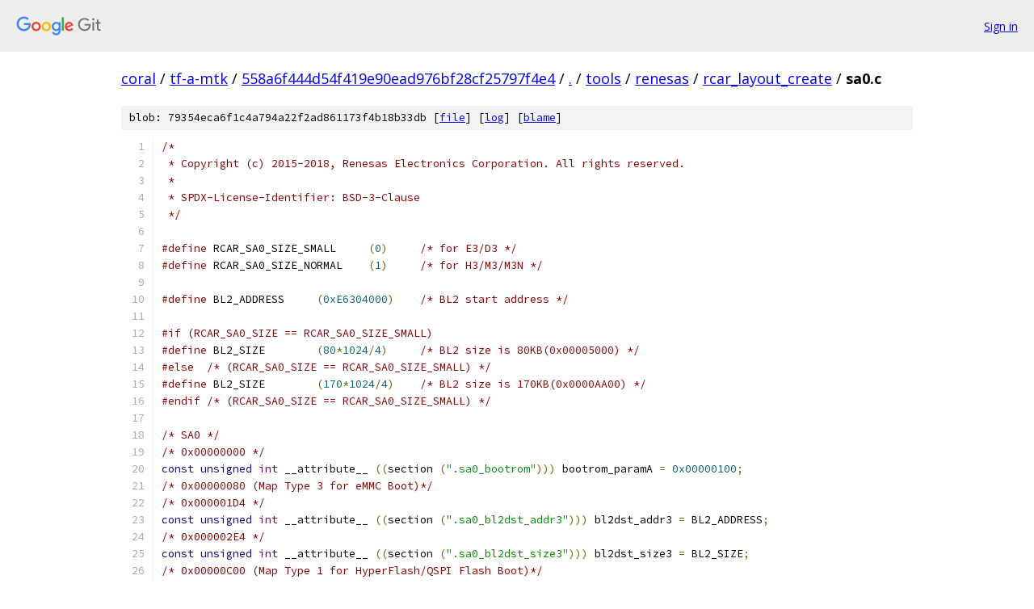

--- FILE ---
content_type: text/html; charset=utf-8
request_url: https://coral.googlesource.com/tf-a-mtk/+/558a6f444d54f419e90ead976bf28cf25797f4e4/tools/renesas/rcar_layout_create/sa0.c
body_size: 1722
content:
<!DOCTYPE html><html lang="en"><head><meta charset="utf-8"><meta name="viewport" content="width=device-width, initial-scale=1"><title>tools/renesas/rcar_layout_create/sa0.c - tf-a-mtk - Git at Google</title><link rel="stylesheet" type="text/css" href="/+static/base.css"><link rel="stylesheet" type="text/css" href="/+static/prettify/prettify.css"><!-- default customHeadTagPart --></head><body class="Site"><header class="Site-header"><div class="Header"><a class="Header-image" href="/"><img src="//www.gstatic.com/images/branding/lockups/2x/lockup_git_color_108x24dp.png" width="108" height="24" alt="Google Git"></a><div class="Header-menu"> <a class="Header-menuItem" href="https://accounts.google.com/AccountChooser?faa=1&amp;continue=https://coral.googlesource.com/login/tf-a-mtk/%2B/558a6f444d54f419e90ead976bf28cf25797f4e4/tools/renesas/rcar_layout_create/sa0.c">Sign in</a> </div></div></header><div class="Site-content"><div class="Container "><div class="Breadcrumbs"><a class="Breadcrumbs-crumb" href="/?format=HTML">coral</a> / <a class="Breadcrumbs-crumb" href="/tf-a-mtk/">tf-a-mtk</a> / <a class="Breadcrumbs-crumb" href="/tf-a-mtk/+/558a6f444d54f419e90ead976bf28cf25797f4e4">558a6f444d54f419e90ead976bf28cf25797f4e4</a> / <a class="Breadcrumbs-crumb" href="/tf-a-mtk/+/558a6f444d54f419e90ead976bf28cf25797f4e4/">.</a> / <a class="Breadcrumbs-crumb" href="/tf-a-mtk/+/558a6f444d54f419e90ead976bf28cf25797f4e4/tools">tools</a> / <a class="Breadcrumbs-crumb" href="/tf-a-mtk/+/558a6f444d54f419e90ead976bf28cf25797f4e4/tools/renesas?autodive=0">renesas</a> / <a class="Breadcrumbs-crumb" href="/tf-a-mtk/+/558a6f444d54f419e90ead976bf28cf25797f4e4/tools/renesas/rcar_layout_create">rcar_layout_create</a> / <span class="Breadcrumbs-crumb">sa0.c</span></div><div class="u-sha1 u-monospace BlobSha1">blob: 79354eca6f1c4a794a22f2ad861173f4b18b33db [<a href="/tf-a-mtk/+/558a6f444d54f419e90ead976bf28cf25797f4e4/tools/renesas/rcar_layout_create/sa0.c">file</a>] [<a href="/tf-a-mtk/+log/558a6f444d54f419e90ead976bf28cf25797f4e4/tools/renesas/rcar_layout_create/sa0.c">log</a>] [<a href="/tf-a-mtk/+blame/558a6f444d54f419e90ead976bf28cf25797f4e4/tools/renesas/rcar_layout_create/sa0.c">blame</a>]</div><table class="FileContents"><tr class="u-pre u-monospace FileContents-line"><td class="u-lineNum u-noSelect FileContents-lineNum" data-line-number="1"></td><td class="FileContents-lineContents" id="1"><span class="com">/*</span></td></tr><tr class="u-pre u-monospace FileContents-line"><td class="u-lineNum u-noSelect FileContents-lineNum" data-line-number="2"></td><td class="FileContents-lineContents" id="2"><span class="com"> * Copyright (c) 2015-2018, Renesas Electronics Corporation. All rights reserved.</span></td></tr><tr class="u-pre u-monospace FileContents-line"><td class="u-lineNum u-noSelect FileContents-lineNum" data-line-number="3"></td><td class="FileContents-lineContents" id="3"><span class="com"> *</span></td></tr><tr class="u-pre u-monospace FileContents-line"><td class="u-lineNum u-noSelect FileContents-lineNum" data-line-number="4"></td><td class="FileContents-lineContents" id="4"><span class="com"> * SPDX-License-Identifier: BSD-3-Clause</span></td></tr><tr class="u-pre u-monospace FileContents-line"><td class="u-lineNum u-noSelect FileContents-lineNum" data-line-number="5"></td><td class="FileContents-lineContents" id="5"><span class="com"> */</span></td></tr><tr class="u-pre u-monospace FileContents-line"><td class="u-lineNum u-noSelect FileContents-lineNum" data-line-number="6"></td><td class="FileContents-lineContents" id="6"></td></tr><tr class="u-pre u-monospace FileContents-line"><td class="u-lineNum u-noSelect FileContents-lineNum" data-line-number="7"></td><td class="FileContents-lineContents" id="7"><span class="com">#define</span><span class="pln"> RCAR_SA0_SIZE_SMALL	</span><span class="pun">(</span><span class="lit">0</span><span class="pun">)</span><span class="pln">	</span><span class="com">/* for E3/D3 */</span></td></tr><tr class="u-pre u-monospace FileContents-line"><td class="u-lineNum u-noSelect FileContents-lineNum" data-line-number="8"></td><td class="FileContents-lineContents" id="8"><span class="com">#define</span><span class="pln"> RCAR_SA0_SIZE_NORMAL	</span><span class="pun">(</span><span class="lit">1</span><span class="pun">)</span><span class="pln">	</span><span class="com">/* for H3/M3/M3N */</span></td></tr><tr class="u-pre u-monospace FileContents-line"><td class="u-lineNum u-noSelect FileContents-lineNum" data-line-number="9"></td><td class="FileContents-lineContents" id="9"></td></tr><tr class="u-pre u-monospace FileContents-line"><td class="u-lineNum u-noSelect FileContents-lineNum" data-line-number="10"></td><td class="FileContents-lineContents" id="10"><span class="com">#define</span><span class="pln"> BL2_ADDRESS	</span><span class="pun">(</span><span class="lit">0xE6304000</span><span class="pun">)</span><span class="pln">	</span><span class="com">/* BL2 start address */</span></td></tr><tr class="u-pre u-monospace FileContents-line"><td class="u-lineNum u-noSelect FileContents-lineNum" data-line-number="11"></td><td class="FileContents-lineContents" id="11"></td></tr><tr class="u-pre u-monospace FileContents-line"><td class="u-lineNum u-noSelect FileContents-lineNum" data-line-number="12"></td><td class="FileContents-lineContents" id="12"><span class="com">#if (RCAR_SA0_SIZE == RCAR_SA0_SIZE_SMALL)</span></td></tr><tr class="u-pre u-monospace FileContents-line"><td class="u-lineNum u-noSelect FileContents-lineNum" data-line-number="13"></td><td class="FileContents-lineContents" id="13"><span class="com">#define</span><span class="pln"> BL2_SIZE	</span><span class="pun">(</span><span class="lit">80</span><span class="pun">*</span><span class="lit">1024</span><span class="pun">/</span><span class="lit">4</span><span class="pun">)</span><span class="pln">	</span><span class="com">/* BL2 size is 80KB(0x00005000) */</span></td></tr><tr class="u-pre u-monospace FileContents-line"><td class="u-lineNum u-noSelect FileContents-lineNum" data-line-number="14"></td><td class="FileContents-lineContents" id="14"><span class="com">#else</span><span class="pln">  </span><span class="com">/* (RCAR_SA0_SIZE == RCAR_SA0_SIZE_SMALL) */</span></td></tr><tr class="u-pre u-monospace FileContents-line"><td class="u-lineNum u-noSelect FileContents-lineNum" data-line-number="15"></td><td class="FileContents-lineContents" id="15"><span class="com">#define</span><span class="pln"> BL2_SIZE	</span><span class="pun">(</span><span class="lit">170</span><span class="pun">*</span><span class="lit">1024</span><span class="pun">/</span><span class="lit">4</span><span class="pun">)</span><span class="pln">	</span><span class="com">/* BL2 size is 170KB(0x0000AA00) */</span></td></tr><tr class="u-pre u-monospace FileContents-line"><td class="u-lineNum u-noSelect FileContents-lineNum" data-line-number="16"></td><td class="FileContents-lineContents" id="16"><span class="com">#endif</span><span class="pln"> </span><span class="com">/* (RCAR_SA0_SIZE == RCAR_SA0_SIZE_SMALL) */</span></td></tr><tr class="u-pre u-monospace FileContents-line"><td class="u-lineNum u-noSelect FileContents-lineNum" data-line-number="17"></td><td class="FileContents-lineContents" id="17"></td></tr><tr class="u-pre u-monospace FileContents-line"><td class="u-lineNum u-noSelect FileContents-lineNum" data-line-number="18"></td><td class="FileContents-lineContents" id="18"><span class="com">/* SA0 */</span></td></tr><tr class="u-pre u-monospace FileContents-line"><td class="u-lineNum u-noSelect FileContents-lineNum" data-line-number="19"></td><td class="FileContents-lineContents" id="19"><span class="com">/* 0x00000000 */</span></td></tr><tr class="u-pre u-monospace FileContents-line"><td class="u-lineNum u-noSelect FileContents-lineNum" data-line-number="20"></td><td class="FileContents-lineContents" id="20"><span class="kwd">const</span><span class="pln"> </span><span class="kwd">unsigned</span><span class="pln"> </span><span class="typ">int</span><span class="pln"> __attribute__ </span><span class="pun">((</span><span class="pln">section </span><span class="pun">(</span><span class="str">&quot;.sa0_bootrom&quot;</span><span class="pun">)))</span><span class="pln"> bootrom_paramA </span><span class="pun">=</span><span class="pln"> </span><span class="lit">0x00000100</span><span class="pun">;</span></td></tr><tr class="u-pre u-monospace FileContents-line"><td class="u-lineNum u-noSelect FileContents-lineNum" data-line-number="21"></td><td class="FileContents-lineContents" id="21"><span class="com">/* 0x00000080 (Map Type 3 for eMMC Boot)*/</span></td></tr><tr class="u-pre u-monospace FileContents-line"><td class="u-lineNum u-noSelect FileContents-lineNum" data-line-number="22"></td><td class="FileContents-lineContents" id="22"><span class="com">/* 0x000001D4 */</span></td></tr><tr class="u-pre u-monospace FileContents-line"><td class="u-lineNum u-noSelect FileContents-lineNum" data-line-number="23"></td><td class="FileContents-lineContents" id="23"><span class="kwd">const</span><span class="pln"> </span><span class="kwd">unsigned</span><span class="pln"> </span><span class="typ">int</span><span class="pln"> __attribute__ </span><span class="pun">((</span><span class="pln">section </span><span class="pun">(</span><span class="str">&quot;.sa0_bl2dst_addr3&quot;</span><span class="pun">)))</span><span class="pln"> bl2dst_addr3 </span><span class="pun">=</span><span class="pln"> BL2_ADDRESS</span><span class="pun">;</span></td></tr><tr class="u-pre u-monospace FileContents-line"><td class="u-lineNum u-noSelect FileContents-lineNum" data-line-number="24"></td><td class="FileContents-lineContents" id="24"><span class="com">/* 0x000002E4 */</span></td></tr><tr class="u-pre u-monospace FileContents-line"><td class="u-lineNum u-noSelect FileContents-lineNum" data-line-number="25"></td><td class="FileContents-lineContents" id="25"><span class="kwd">const</span><span class="pln"> </span><span class="kwd">unsigned</span><span class="pln"> </span><span class="typ">int</span><span class="pln"> __attribute__ </span><span class="pun">((</span><span class="pln">section </span><span class="pun">(</span><span class="str">&quot;.sa0_bl2dst_size3&quot;</span><span class="pun">)))</span><span class="pln"> bl2dst_size3 </span><span class="pun">=</span><span class="pln"> BL2_SIZE</span><span class="pun">;</span></td></tr><tr class="u-pre u-monospace FileContents-line"><td class="u-lineNum u-noSelect FileContents-lineNum" data-line-number="26"></td><td class="FileContents-lineContents" id="26"><span class="com">/* 0x00000C00 (Map Type 1 for HyperFlash/QSPI Flash Boot)*/</span></td></tr><tr class="u-pre u-monospace FileContents-line"><td class="u-lineNum u-noSelect FileContents-lineNum" data-line-number="27"></td><td class="FileContents-lineContents" id="27"><span class="com">/* 0x00000D54 */</span></td></tr><tr class="u-pre u-monospace FileContents-line"><td class="u-lineNum u-noSelect FileContents-lineNum" data-line-number="28"></td><td class="FileContents-lineContents" id="28"><span class="kwd">const</span><span class="pln"> </span><span class="kwd">unsigned</span><span class="pln"> </span><span class="typ">int</span><span class="pln"> __attribute__ </span><span class="pun">((</span><span class="pln">section </span><span class="pun">(</span><span class="str">&quot;.sa0_bl2dst_addr1&quot;</span><span class="pun">)))</span><span class="pln"> bl2dst_addr1 </span><span class="pun">=</span><span class="pln"> BL2_ADDRESS</span><span class="pun">;</span></td></tr><tr class="u-pre u-monospace FileContents-line"><td class="u-lineNum u-noSelect FileContents-lineNum" data-line-number="29"></td><td class="FileContents-lineContents" id="29"><span class="com">/* 0x00000E64 */</span></td></tr><tr class="u-pre u-monospace FileContents-line"><td class="u-lineNum u-noSelect FileContents-lineNum" data-line-number="30"></td><td class="FileContents-lineContents" id="30"><span class="kwd">const</span><span class="pln"> </span><span class="kwd">unsigned</span><span class="pln"> </span><span class="typ">int</span><span class="pln"> __attribute__ </span><span class="pun">((</span><span class="pln">section </span><span class="pun">(</span><span class="str">&quot;.sa0_bl2dst_size1&quot;</span><span class="pun">)))</span><span class="pln"> bl2dst_size1 </span><span class="pun">=</span><span class="pln"> BL2_SIZE</span><span class="pun">;</span></td></tr></table><script nonce="E_oSCwDOCBMH6ZPEzRHDjg">for (let lineNumEl of document.querySelectorAll('td.u-lineNum')) {lineNumEl.onclick = () => {window.location.hash = `#${lineNumEl.getAttribute('data-line-number')}`;};}</script></div> <!-- Container --></div> <!-- Site-content --><footer class="Site-footer"><div class="Footer"><span class="Footer-poweredBy">Powered by <a href="https://gerrit.googlesource.com/gitiles/">Gitiles</a>| <a href="https://policies.google.com/privacy">Privacy</a>| <a href="https://policies.google.com/terms">Terms</a></span><span class="Footer-formats"><a class="u-monospace Footer-formatsItem" href="?format=TEXT">txt</a> <a class="u-monospace Footer-formatsItem" href="?format=JSON">json</a></span></div></footer></body></html>